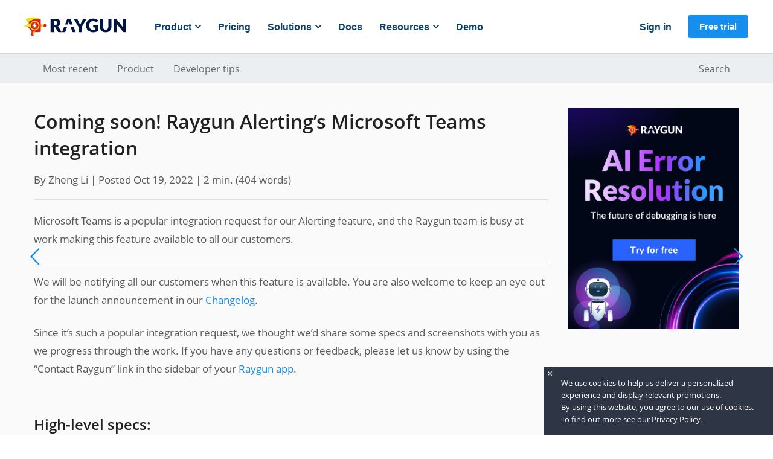

--- FILE ---
content_type: text/html
request_url: https://raygun.com/blog/microsoft-teams-alerting-sneak-peek/
body_size: 6924
content:
<!DOCTYPE html>
<html lang="en">
<head>
  <meta charset="utf-8" />
<meta content="text/html; charset=UTF-8" name="Content-Type" />
<meta http-equiv="X-UA-Compatible" content="IE=edge" />

<link shortcut rel="icon" href="/favicon.ico?v=2">
<link rel="apple-touch-icon" sizes="180x180" href="/blog/apple-touch-icon.png?v=2">
<link rel="icon" type="image/x-icon" sizes="32x32" href="/blog/favicon-32x32.ico?v=2">
<link rel="icon" type="image/x-icon" sizes="16x16" href="/blog/favicon-16x16.ico?v=2">
<link rel="mask-icon" href="/blog/safari-pinned-tab.svg" color="#5bbad5">




<meta name="twitter:card" content="summary">
<meta name="twitter:title" content="Coming soon! Raygun Alerting’s Microsoft Teams integration" />
<meta name="twitter:description" content="Microsoft Teams is a popular integration request for our Alerting feature, and the Raygun team is busy at work making this feature available to all our customers." />

<meta property="og:title" content="Coming soon! Raygun Alerting’s Microsoft Teams integration | Raygun Blog" />
<meta property="og:site_name" content="Raygun Blog" />
<meta property="og:description" content="Microsoft Teams is a popular integration request for our Alerting feature, and the Raygun team is busy at work making this feature available to all our customers." />
<meta property="og:url" content="https://raygun.com/blog/microsoft-teams-alerting-sneak-peek/" />



	<meta property="og:type" content="article" />
	<meta property="og:article:published_time" content="2022-10-19T20:20:57Z" />
	<meta property="og:article:tag" content="Crash Reporting" />
	<meta property="og:article:tag" content="Alerting" />
	<meta property="og:article:tag" content="Microsoft teams" />
	<meta property="og:article:tag" content="Integrations" />
	

	<meta name="twitter:domain" content="raygun.com" />
	<meta name="twitter:image" content="https://raygun.com/blog/images/microsoft-teams-sneak-peek/feature.png" />
	<meta name="twitter:url" content="https://raygun.com/blog/microsoft-teams-alerting-sneak-peek/" />
	<meta name="twitter:creator" content="@raygunio" />
	<meta name="twitter:label1" content="Error, crash and performance monitoring" />
	<meta name="twitter:data1" content="Built for software teams" />
	<meta name="twitter:label2" content="Monitor it all, in one place" />
	<meta name="twitter:data2" content="Visit Raygun.com" />

	<meta name="twitter:url" content="https://raygun.com/blog/microsoft-teams-alerting-sneak-peek/" />

  <meta property="og:type" content="website" />
  <meta property="og:image" content="https://raygun.com/blog/images/microsoft-teams-sneak-peek/feature.png" />


	<title>Coming soon! Raygun Alerting’s Microsoft Teams integration &middot; Raygun Blog</title>

  <link rel="preload" href="/blog/fonts/OpenSans/OpenSans-Regular.woff2" as="font" type="font/woff2" crossorigin>
  <link rel="preload" href="/blog/fonts/OpenSans/OpenSans-SemiBold.woff2" as="font" type="font/woff2" crossorigin>
  <link rel="preload" href="/blog/fonts/OpenSans/OpenSans-ExtraBold.woff2" as="font" type="font/woff2" crossorigin>
	<link rel="preload" href="/blog/js/main.js?cb=1762329784" as="script" />
	<link rel="preload" href="/blog/css/main.css?cb=1762329784" as="style" />
	<link rel="stylesheet" href="/blog/css/main.css?cb=1762329784" />


		<meta name="description" content="Microsoft Teams is a popular integration request for our Alerting feature, and the Raygun team is busy at work making this feature available to all our customers." />



		<meta name="p:domain_verify" content=""/>


	<meta name="HandheldFriendly" content="True" />
	<meta name="MobileOptimized" content="320" />
	<meta name="viewport" content="width=device-width, initial-scale=1, shrink-to-fit=no">

	
	


	<link href="/blog/index.xml" rel="alternate" type="application/rss+xml" title="Raygun Blog" />




	<link rel="canonical" href="https://raygun.com/blog/microsoft-teams-alerting-sneak-peek/" />


<style id="antiClickjack">
  body{display:none !important;}
</style>

<script type="text/javascript">
  if (self === top) {
    var antiClickjack = document.getElementById("antiClickjack");
    antiClickjack.parentNode.removeChild(antiClickjack);
  } else {
    top.location = self.location;
  }
</script>


<script type="application/ld+json">
{
  "@context": "http://schema.org",
  "@type": "BlogPosting",
  "mainEntityOfPage": {
    "@type": "WebPage",
    "@id": "https:\/\/raygun.com\/blog\/microsoft-teams-alerting-sneak-peek\/"
  },
  "headline": "Coming soon! Raygun Alerting’s Microsoft Teams integration",
  "description": "Microsoft Teams is a popular integration request for our Alerting feature, and the Raygun team is busy at work making this feature available to all our customers.",
  "author": {
      "@type": "Person",
      "name": " ",
      "url": "http://profiles.google.com/?rel=author",
      "image": {
        "@type": "ImageObject",
        "url": "https:",
        "height": 80,
        "width": 80
      }
  },
  "publisher": {
    "@type": "Organization",
    "@id": "https:\/\/raygun.com\/blog\/",
    "name": "Raygun Blog",
    "url": "https:\/\/raygun.com\/blog\/",
    "logo": {
      "@type": "ImageObject",
      "url": "https:",
      "height": 80,
      "width": 80
    }
  },
  
  "image": {
    "@type": "ImageObject",
    "url": "",
    "height": 80,
    "width": 80
  },
  "datePublished": "2022-10-19",
  "dateModified": "2022-10-19",
  "wordCount":  404 
  ,"keywords": "[\"Crash Reporting\",\"Alerting\",\"Microsoft teams\",\"Integrations\"]" 
}
</script>


<script type="text/javascript">
	var config = {
		baseUrl: "https:\/\/raygun.com\/blog\/"
	};
</script> 
  

    <script type="text/javascript">
      ;(function(p,l,o,w,i,n,g){if(!p[i]){p.GlobalSnowplowNamespace=p.GlobalSnowplowNamespace||[];
      p.GlobalSnowplowNamespace.push(i);p[i]=function(){(p[i].q=p[i].q||[]).push(arguments)
      };p[i].q=p[i].q||[];n=l.createElement(o);g=l.getElementsByTagName(o)[0];n.async=1;
      n.src=w;g.parentNode.insertBefore(n,g)}}(window,document,"script","//cdn.raygun.io/sp/2.12.0/sp.js","raygunSnowplow"));
      window.raygunSnowplow('newTracker', 'cf', 'collector.raygun.io', {
        appId: 'raygun_blog',
        cookieDomain: null,
        discoverRootDomain: true,
        postPath: '/com.spa.sp/track',
        eventMethod: "beacon",
        contexts: {
          webPage: true,
          performanceTiming: true,
          gaCookies: true,
          geolocation: false
        }
      });
      window.raygunSnowplow('enableLinkClickTracking');
      
      window.raygunSnowplow('enableActivityTracking', 10, 10);
      window.raygunSnowplow('trackPageView');
    </script>
  
    <script type="text/javascript">
      !function(a,b,c,d,e,f,g,h){a.RaygunObject=e,a[e]=a[e]||function(){
      (a[e].o=a[e].o||[]).push(arguments)},f=b.createElement(c),g=b.getElementsByTagName(c)[0],
      f.async=1,f.src=d,g.parentNode.insertBefore(f,g),h=a.onerror,a.onerror=function(b,c,d,f,g){
      h&&h(b,c,d,f,g),g||(g=new Error(b)),a[e].q=a[e].q||[],a[e].q.push({
      e:g})}}(window,document,"script","//cdn.raygun.io/raygun4js/prerelease/raygun.min.js","rg4js");

      rg4js('apiKey', 'ZJ4wHTIN\/Y34YZm\u002b\/C\u002bYsw==');
      rg4js('enableCrashReporting', true);
      rg4js('enablePulse', true);

      rg4js('options', {
        ignore3rdPartyErrors: false,
      });
    </script>
  

  
    
      <script>(function (w, d, s, l, i) {w[l] = w[l] || []; w[l].push({'gtm.start':new Date().getTime(), event: 'gtm.js'}); var f = d.getElementsByTagName(s)[0],j = d.createElement(s), dl = l != 'dataLayer' ? '&l=' + l : ''; j.async = true;j.src ='//www.googletagmanager.com/gtm.js?id=' + i + dl; f.parentNode.insertBefore(j, f);})(window, document, 'script', 'dataLayer', 'GTM-K9F87H');
      </script>
    
  


   
</head>
<body class="home-template">
  
  
    
    <noscript><iframe src="https://www.googletagmanager.com/ns.html?id=GTM-K9F87H"
    height="0" width="0" style="display:none;visibility:hidden"></iframe></noscript>
    
  

   
	<div id="wrapper">
		<div id="ajax-container">

			<div class="webflow-nav">
    <header data-collapse="medium" data-animation="default" data-duration="400" id="mt2-navbar" role="banner"
        class="mt2-nav w-nav">
        <div class="mt2-navbar">
            <div class="mt2-nav-container">
                <a href="https://raygun.com" aria-current="page" class="mt2-brand w-inline-block w--current">
                    <img class="logo" loading="lazy" alt="Raygun logo" aria-hidden="true">
                </a>
                <nav role="navigation" class="mt2-nav-menu w-nav-menu">
                    <div class="mt2-navbar-left-col">
                        <div class="mt2-signin-hidden">
                            <a href="https://app.raygun.com" class="mt2-nav-link w-nav-link">
                                Sign in
                            </a>
                        </div>
                        <div data-w-id="6906d6b2-6634-e312-fdab-fdc4ab69b32b" class="mt2-dropdown-wrapper">
                            <div data-w-id="6906d6b2-6634-e312-fdab-fdc4ab69b32c" class="mt2-dropdown-trigger">
                                <div>Product</div>
                                <img src="/blog/images/navigation/dropdown-carrot.svg" alt="dropdown-carrot"
                                    class="mt2-nav-dropdown-arrow">
                            </div>
                            <div class="dropdown-base product">
                                <img src="/blog/images/navigation/dd-triangle.svg" alt="" class="dd-arrow left">
                                <div class="dropdown-column extra-large">
                                    <a href="https://raygun.com/platform/crash-reporting" class="nav-main-link">Crash
                                        Reporting</a>
                                    <div class="nav-item-subtext">Detect, diagnose, and resolve errors with ease</div>
                                    <a href="https://raygun.com/platform/real-user-monitoring"
                                        class="nav-main-link">Real User Monitoring</a>
                                    <div class="nav-item-subtext">Monitor and improve front-end performance</div>
                                    <a href="https://raygun.com/platform/apm" class="nav-main-link">Application
                                        Performance Monitoring</a>
                                    <div class="nav-item-subtext">Unrivalled visibility into server-side performance
                                    </div>
                                </div>
                                <div class="nav-vertical-divider"></div>
                                <div class="dropdown-column">
                                    <div class="nav-item-title">Popular&nbsp;features</div>
                                    <a href="https://raygun.com/ai-error-resolution" class="nav-item-small">AI Error Resolution</a>
                                    <a href="https://raygun.com/industry/shopify" class="nav-item-small">Crash Reporting for Shopify</a>
                                    <a href="https://raygun.com/platform/alerting" class="nav-item-small">Alerting</a>
                                    <a href="https://raygun.com/dashboards" class="nav-item-small">Dashboards</a>
                                    <a href="https://raygun.com/features/plugins"
                                        class="nav-item-small">Integrations</a>
                                    <a href="https://raygun.com/customer-experience-monitoring"
                                        class="nav-item-small">Customer&nbsp;Experience&nbsp;Monitoring</a>
                                    <a href="https://raygun.com/platform/deployment-tracking"
                                        class="nav-item-small">Deployment&nbsp;tracking</a>
                                    <a href="https://raygun.com/core-web-vitals"
                                        class="nav-item-small">Core&nbsp;Web&nbsp;Vitals</a>
                                    <a href="https://raygun.com/security" class="nav-item-small">Security</a>
                                </div>
                            </div>
                        </div>
                        <a href="https://raygun.com/pricing" class="mt2-nav-link w-nav-link">Pricing</a>
                        <div data-w-id="6906d6b2-6634-e312-fdab-fdc4ab69b30e" class="mt2-dropdown-wrapper">
                            <div data-w-id="6906d6b2-6634-e312-fdab-fdc4ab69b30f" class="mt2-dropdown-trigger">
                                <div>Solutions</div>
                                <img src="/blog/images/navigation/dropdown-carrot.svg" loading="lazy" width="10"
                                    alt="dropdown-carrot" class="mt2-nav-dropdown-arrow">
                            </div>
                             <div class="dropdown-base solutions">
                                <img src="/documentation/navigation/dd-triangle.svg" alt="" class="dd-arrow middle">

                                <div class="dropdown-column">
                                    <div class="nav-item-title">By marketplace</div>
                                    <a href="https://azuremarketplace.microsoft.com/en-au/marketplace/apps/raygunio.raygun-crash-reporting?tab=Overview" class="nav-item-small">Azure</a>
                                    <a href="https://elements.heroku.com/addons/raygun#cr-medium" class="nav-item-small">Heroku for Crash Reporting</a>
                                    <a href="https://elements.heroku.com/addons/raygun-rum#rum-medium" class="nav-item-small">Heroku for Real User Monitoring</a>
                                    <a href="https://apps.shopify.com/raygun-crash-reporting" class="nav-item-small">Shopify</a>
                                </div>
                                
                                <div class="nav-vertical-divider"></div>

                                <div class="dropdown-column industry">
                                    <div class="nav-item-title">By industry</div>
                                    <a href="https://raygun.com/industry/ecommerce" class="nav-item-small">E-Commerce</a>
                                    <a href="https://raygun.com/industry/media-entertainment" class="nav-item-small">Media &amp; Entertainment</a>
                                    <a href="https://raygun.com/industry/software-technology"
                                        class="nav-item-small">Software &amp; Technology</a>
                                </div>
                                <div class="nav-vertical-divider"></div>
                                <div class="dropdown-column">
                                    <div class="nav-item-title">By role</div>
                                    <a href="https://raygun.com/for-developers" class="nav-item-small">Developer</a>
                                    <a href="https://raygun.com/for-ctos" class="nav-item-small">CTO</a>
                                    <a href="https://raygun.com/for-product-managers"
                                        class="nav-item-small">Product&nbsp;Manager</a>
                                </div>
                            </div>
                        </div>
                        <a href="https://raygun.com/documentation" class="mt2-nav-link w-nav-link">Docs</a>
                        <div data-w-id="6906d6b2-6634-e312-fdab-fdc4ab69b37d" class="mt2-dropdown-wrapper">
                            <div data-w-id="6906d6b2-6634-e312-fdab-fdc4ab69b37e" class="mt2-dropdown-trigger">
                                <div>Resources</div>
                                <img src="/blog/images/navigation/dropdown-carrot.svg" loading="lazy" width="10"
                                    alt="dropdown-carrot" class="mt2-nav-dropdown-arrow">
                            </div>
                            <div class="dropdown-base resources">
                                <img src="/blog/images/navigation/dd-triangle.svg" alt="" class="dd-arrow right">
                                <div class="dropdown-column medium">
                                     <a href="https://raygun.com/customer-stories" class="nav-main-link">Customer
                                        stories</a>
                                    <div class="nav-item-subtext">Real results from our customers</div>
									<a href="https://raygun.com/webinars" class="nav-main-link">Webinars</a>
                                    <div class="nav-item-subtext">Learn with our expert team</div>
                                    <a href="https://raygun.com/blog" class="nav-main-link">Blog</a>
                                    <div class="nav-item-subtext">Product updates and technical topics</div>
                                </div>
                               
                                <div class="dropdown-column last">
                                    <a href="https://raygun.com/ebooks" class="nav-main-link">EBooks</a>
                                    <div class="nav-item-subtext">In-depth guides on digital experience</div>
									<a href="https://raygun.com/learn" class="nav-main-link">Learn</a>
                                    <div class="nav-item-subtext">All about monitoring solutions</div>
                                </div>
                            </div>
                        </div>
						<a href="https://raygun.com/request-demo" class="mt2-nav-link w-nav-link">Demo</a>
                    </div>
                    <div class="mt2-navbar-right-col">
                        <a href="https://app.raygun.com" class="mt2-nav-link w-nav-link secondary">Sign in</a>
                    </div>
                </nav>
                <a href="https://app.raygun.com/signup" class="mt2-navbutton w-button">Free trial</a>
                <div class="mt2-menu-button w-nav-button" style="user-select: text;" aria-label="menu"
                    role="button" tabindex="0" aria-controls="w-nav-overlay-0" aria-haspopup="menu"
                    aria-expanded="false">
                    <div class="icon-2 w-icon-nav-menu"></div>
                </div>
            </div>
        </div>
    </header>
</div>

			<div class="categories-nav-strip">
	<div class="container">
		<ul class="category-list-nav list-unstyled">
		   
		  
				<li class="category-list-nav__item category-list-nav__item--most-recent">
					<a class="category-list-nav-link" href="/blog/?cb=309">Most recent</a>
				</li>
		  
				<li class="category-list-nav__item category-list-nav__item--product">
					<a class="category-list-nav-link" href="/blog/categories/product-updates?cb=309">Product</a>
				</li>
		  
				<li class="category-list-nav__item category-list-nav__item--developer-tips">
					<a class="category-list-nav-link" href="/blog/categories/web-development?cb=309">Developer tips</a>
				</li>
		  
				<li class="category-list-nav__item category-list-nav__item--search">
					<a class="category-list-nav-link" href="/blog/search?cb=309">Search</a>
				</li>
		  
		</ul>
	</div>
</div>	


			


<main class="content" role="main">
	<article class="post single">
		<div id="single-post">
			<section class="post-content single-post-content">
				<article>
					<div class="post-header-inner">
						<h1 class="post-title">Coming soon! Raygun Alerting’s Microsoft Teams integration</h1>
						
							<span class="post-author">By Zheng Li | </span>
							
						<span class="post-date">Posted Oct 19, 2022</span>
						<span class="reading-time"><span class="estimated-reading-time">| 2 min.</span> (<span class="word-count">404</span> words)</span>
					</div>
					<p>Microsoft Teams is a popular integration request for our Alerting feature, and the Raygun team is busy at work making this feature available to all our customers.</p>
<hr>
<p>We will be notifying all our customers when this feature is available. You are also welcome to keep an eye out for the launch announcement in our <a href="raygun.com/changelog" target="_blank" >Changelog</a>.</p>
<p>Since it’s such a popular integration request, we thought we’d share some specs and screenshots with you as we progress through the work. If you have any questions or feedback, please let us know by using the “Contact Raygun” link in the sidebar of your <a href="https://app.raygun.com/" target="_blank" >Raygun app</a>.</p>
<h3 id="high-level-specs">High-level specs:</h3>
<ul>
<li>Customers will have the ability to authenticate Microsoft Teams with Alerting at the plan level without the need to reauthenticate for each app or alert</li>
<li>Customers with multiple Raygun plans will be able to pick the Raygun plan they wish to setup Microsoft Teams with, during the setup process</li>
<li>Customers will be able to authenticate a single team per Raygun plan and the team name will be displayed when Microsoft Teams is selected as an action when creating or editing an alert</li>
<li>For each alert, customers will be able to choose Microsoft Teams as an action and specify the exact channel (that the authenticated team can access) that the alert should be sent to</li>
<li>Emails, Slack and Webhooks can still be set up per alert, alongside the Microsoft Teams integration</li>
<li>Existing emails, Slack and Webhooks will continue to operate as normal. No change is required on your part unless you no longer wish to send the alert into these channels</li>
<li>If you are using Microsoft’s own Microsoft Teams integration with Raygun (built by Microsoft Teams Ecosystem), it will continue to operate as normal, however soon it will be marked as “legacy” to differentiate from our own official integration with Microsoft Teams.  The two Microsoft Teams integrations will co-exist to eliminate disruption to service.</li>
</ul>
<h3 id="screenshots">Screenshots:</h3>
<p>When adding or editing an alert, Microsoft Teams will soon be a selectable option:</p>
<p><img src="/blog/images/microsoft-teams-sneak-peek/add-action.webp" alt="Select Microsoft Teams as action"></p>
<p>After selecting Microsoft Teams as an action, you will be able to pick from a list of channels:</p>
<p><img src="/blog/images/microsoft-teams-sneak-peek/select-channel.webp" alt="Select channel"></p>
<p>Channel has been selected:</p>
<p><img src="/blog/images/microsoft-teams-sneak-peek/channel-selected.webp" alt="Channel selected"></p>
<h3 id="alert-messages-in-microsoft-teams">Alert messages in Microsoft Teams:</h3>
<p>Errors &amp; crashes alert example:</p>
<p><img src="/blog/images/microsoft-teams-sneak-peek/error-alert.webp" alt="Error alert example"></p>
<p>Performance issue alert example:</p>
<p><img src="/blog/images/microsoft-teams-sneak-peek/performance-alert.webp" alt="Performance alert example"></p>
<p>We hope you have enjoyed this preview.</p>
<p>If you have any questions or feedback, please email <a href="mailto:product-feedback@raygun.com" target="_blank" >product-feedback@raygun.com</a> or use the “Contact Raygun” link in the sidebar of your <a href="https://app.raygun.com/" target="_blank" >Raygun app</a> to start a conversation with us.</p>
				</article>
        <aside class="aside-cta">
  <a href="https://raygun.com/ai-error-resolution" onclick="window.raygunSnowplow('trackLinkClick', window.location.href, 'sp-blog-post-cta-free-trial')" target="_blank">
    <img src="/blog/images/banners/post-cta-aier-blog.webp" alt="Graphics of a friendly robot and text reading 'AI Error Resolution: The future of debugging is here' – Try for free">
  </a>
</aside>
			</section>


			<footer class="post-footer post-content">
				
			</footer>
		</div>

		<nav class="post-nav">
			
				<a class="post-nav-item post-nav-next" href="https://raygun.com/blog/java-exceptions-terminology/" aria-label="Next post">
					<div class="post-nav-teaser">
						<span class="post-nav-icon"><i class="icon-arrow-left"></i></span>
					</div>
				</a>
			
			
				<a class="post-nav-item post-nav-prev" href="https://raygun.com/blog/soap-vs-rest-vs-json/" aria-label="Previous post">
					<div class="post-nav-teaser">
						<span class="post-nav-icon"><i class="icon-arrow-right"></i></span>
					</div>
				</a>
			
		</nav>

	</article>
</main>

<div id="single-post-widgets" class="post-content mb-5">
	

<div id="related">
  
  
  <h3 class="mb-4 mt-0">Further Reading</h3>
  <ul class="list-unstyled">
    
    <li class="media mb-4">
      <a href="/blog/slack-alerting-sneak-peek/" class="mr-3 d-none d-md-block related-post-image">
        
        <img src="/blog/images/slack-alerting-sneak-peek/feature.png" alt="Coming soon! A sneak peek at Raygun Alerting’s Slack integration featured image." width="176" />
        
      </a>
      <div>
        <h5 class="mt-0"><a href="/blog/slack-alerting-sneak-peek/">Coming soon! A sneak peek at Raygun Alerting’s Slack integration</a></h5>
        <p>The Slack integration is our #1 feature request for our <a href="https://raygun.com/blog/alerting-has-landed/" target="_blank" >Alerting feature</a>, and the Raygun team has …</p>
      </div>
    </li>
    
    <li class="media mb-4">
      <a href="/blog/ms-teams-alerting-launch/" class="mr-3 d-none d-md-block related-post-image">
        
        <img src="/blog/images/ms-teams-alerting/feature.png" alt="Microsoft Teams for Alerting has landed featured image." width="176" />
        
      </a>
      <div>
        <h5 class="mt-0"><a href="/blog/ms-teams-alerting-launch/">Microsoft Teams for Alerting has landed</a></h5>
        <p>Get crucial error and performance diagnostics sent directly to your chosen Microsoft Teams channel …</p>
      </div>
    </li>
    
    <li class="media mb-4">
      <a href="/blog/slack-alerting/" class="mr-3 d-none d-md-block related-post-image">
        
        <img src="/blog/images/slack-alerting/feature.png" alt="Get Alerted to mission-critical issues directly in Slack featured image." width="176" />
        
      </a>
      <div>
        <h5 class="mt-0"><a href="/blog/slack-alerting/">Get Alerted to mission-critical issues directly in Slack</a></h5>
        <p>You’ve spoken and we’ve listened and as a result, the highly anticipated Slack integration for …</p>
      </div>
    </li>
    
  </ul>
  
</div>

</div>

		
			<footer id="footer">
    <div class="footer-primary webflow-footer">
  <div class="mt2-footer">

    <div class="footer-image-div">
      <img src="/blog/images/raygun-flag.svg" loading="lazy" alt="Raygun flag" aria-hidden="true" class="footer-image footer-flag-image">
      <img src="/blog/images/rocky-ground.svg" loading="lazy" alt="Rocky ground" aria-hidden="true" class="footer-image footer-moon-image">
    </div>

    <div class="footer-content">

      <div class="block">

        <div class="footer-columns">

          <div class="mt-1col"></div>
          
          <div class="footer-menu">
            <div class="mt2-footer-column">
              <h4 class="mt2-h4-18">Platform</h4>
              <a href="https://raygun.com/platform/apm" class="mt2-p-small-footer">APM</a>
              <a href="https://raygun.com/platform/real-user-monitoring" class="mt2-p-small-footer">Real User Monitoring</a>
              <a href="https://raygun.com/platform/crash-reporting" class="mt2-p-small-footer">Crash Reporting</a>
              <a href="https://raygun.com/platform/deployment-tracking" class="mt2-p-small-footer">Deployment Tracking</a>
              <a href="https://raygun.com/dashboards" class="mt2-p-small-footer">Dashboards</a>
              <a href="https://raygun.com/customer-experience-monitoring" class="mt2-p-small-footer">Customer Experience</a>
              <a href="https://raygun.com/pricing" class="mt2-p-small-footer">Pricing</a>
              <a href="https://raygun.com/platform" class="mt2-p-small-footer">Platform Overview</a>
              <a href="https://raygun.com/features/plugins" class="mt2-p-small-footer">Integrations</a>
              <a href="https://raygun.com/about/contact" class="mt2-p-small-footer">Request a Demo</a>
              <div class="hidden-desktop">
                <div class="mt2-spacer _48"></div>
              </div>
            </div>

            <div class="mt2-footer-column">
              <h4 class="mt2-h4-18">Support</h4>
              <a href="https://raygun.com/documentation" class="mt2-p-small-footer">Documentation</a>
              <a href="https://raygun.com/documentation/product-guides" class="mt2-p-small-footer">Product Guides</a>
              <a href="https://raygun.com/forums" class="mt2-p-small-footer">Feature Requests</a>
              <a href="https://raygun.com/security" class="mt2-p-small-footer">Security</a>
              <a href="https://status.raygun.com" class="mt2-p-small-footer">App Status</a>
              <a href="https://raygun.com/changelog" class="mt2-p-small-footer">Changelog</a>
              <a href="https://raygun.com/privacy" class="mt2-p-small-footer">Privacy</a>
              <a href="https://raygun.com/gdpr" class="mt2-p-small-footer">GDPR</a>
              <a href="https://raygun.com/ai-principles" class="mt2-p-small-footer">AI Principles</a>
              <a href="https://raygun.com/terms" class="mt2-p-small-footer">Terms and Conditions</a>
              <div class="hidden-desktop">
                <div class="mt2-spacer _48"></div>
              </div>
            </div>

            <div class="mt2-footer-column">
              <h4 class="mt2-h4-18">Resources</h4>
              <a href="https://raygun.com/blog" class="mt2-p-small-footer">Blog</a>
              <a href="https://raygun.com/ebooks" class="mt2-p-small-footer">Ebooks</a>
              <a href="https://raygun.com/webinars" class="mt2-p-small-footer">Webinars</a>
              <a href="https://raygun.com/partners" class="mt2-p-small-footer">Partners</a>
              <a href="https://raygun.com/mediakit" class="mt2-p-small-footer">Media Kit</a>
              <div class="hidden-desktop">
                <div class="mt2-spacer _48"></div>
              </div>
            </div>

            <div class="mt2-footer-column">
              <h4 class="mt2-h4-18">Company</h4>
              <a href="https://raygun.com/about" class="mt2-p-small-footer">About Raygun</a>
              <a href="https://raygun.com/customer-stories" class="mt2-p-small-footer">Customers</a>
              <a href="https://raygun.com/about/team" class="mt2-p-small-footer">Careers</a>
              <a href="https://raygun.com/about/press" class="mt2-p-small-footer">Media</a>
              <a href="https://raygun.com/about/contact" class="mt2-p-small-footer">Contact</a>
              <div class="hidden-desktop">
                <div class="mt2-spacer _48"></div>
              </div>
            </div>

          </div>

          <div class="footer-social-column">
            <div class="social-column">
              <a href="https://github.com/MindscapeHQ/" class="social-media-link w-inline-block"><img src="/blog/images/icon-github.svg" class="footer-image" width="24" height="24" alt="Github logo"></a>
              <a href="https://twitter.com/raygunio/" class="social-media-link w-inline-block"><img src="/blog/images/x-logo.svg" class="footer-image" alt="X logo"></a>
              <a href="https://www.youtube.com/@RaygunIo" class="social-media-link w-inline-block"><img src="/blog/images/youtube-logo.svg" class="footer-image" width="22" alt="YouTube logo"></a>
              <a href="https://linkedin.com/company/raygun-io/" class="social-media-link w-inline-block"><img src="/blog/images/icon-linkedin.svg" class="footer-image" alt="Linkedin logo"></a>
            </div>
            <div class="copyright-text">© Raygun 2025</div>
          </div>

          <div class="mt-1col"></div>

        </div>
      </div>

      <div class="mt2-spacer _96"></div>
      
    </div>
  </div>
</div>

</footer>

 

<div id="tocMenu" data-target="toc">
    <div class="menu-header">
        <span class="menu-label">Menu</span>
        <a class="menu-close" data-action="toc" data-target="toc"></a>
    </div>
    <div id="toc" class="menu-list">
        <nav id="TableOfContents">
  <ul>
    <li>
      <ul>
        <li><a href="#high-level-specs">High-level specs:</a></li>
        <li><a href="#screenshots">Screenshots:</a></li>
        <li><a href="#alert-messages-in-microsoft-teams">Alert messages in Microsoft Teams:</a></li>
      </ul>
    </li>
  </ul>
</nav>
    </div>
</div>


		</div>
	</div>

  <script defer src="/blog/js/main.js?cb=1762329784"></script>


   


   

  
  
</body>
</html>


--- FILE ---
content_type: image/svg+xml
request_url: https://raygun.com/blog/images/youtube-logo.svg
body_size: 480
content:
<svg width="24" height="25" viewBox="0 0 24 25" fill="none" xmlns="http://www.w3.org/2000/svg">
<path fill-rule="evenodd" clip-rule="evenodd" d="M24 12.1152C24 5.4879 18.6273 0.115234 12 0.115234C5.37267 0.115234 0 5.4879 0 12.1152C0 18.7426 5.37267 24.1152 12 24.1152C18.6273 24.1152 24 18.7426 24 12.1152V12.1152Z" fill="#001642"/>
<path fill-rule="evenodd" clip-rule="evenodd" d="M7 7C5.89543 7 5 7.89543 5 9V15C5 16.1046 5.89543 17 7 17H17C18.1046 17 19 16.1046 19 15V9C19 7.89543 18.1046 7 17 7H7ZM15.25 12.433C15.5833 12.2406 15.5833 11.7594 15.25 11.567L10.75 8.96891C10.4167 8.77646 10 9.01702 10 9.40192L10 14.5981C10 14.983 10.4167 15.2235 10.75 15.0311L15.25 12.433Z" fill="white"/>
</svg>


--- FILE ---
content_type: image/svg+xml
request_url: https://raygun.com/blog/images/icon-github.svg
body_size: 915
content:
<svg width="24" height="24" viewBox="0 0 24 24" fill="none" xmlns="http://www.w3.org/2000/svg">
<path fill-rule="evenodd" clip-rule="evenodd" d="M5.70469 17.5247C5.76735 17.5624 5.84202 17.5375 5.86668 17.4998C5.89202 17.4493 5.85469 17.386 5.77935 17.3483C5.70469 17.3234 5.64202 17.3355 5.61735 17.3732C5.59269 17.4237 5.63002 17.487 5.70469 17.5247ZM6.25402 17.9279C6.30335 17.8902 6.29135 17.802 6.22869 17.7259C6.16669 17.6633 6.07935 17.6378 6.02935 17.6882C5.97935 17.7259 5.99202 17.8141 6.05402 17.8902C6.11669 17.9528 6.20402 17.9784 6.25402 17.9279ZM6.62798 18.4948C6.69065 18.4443 6.69065 18.3434 6.62798 18.2552C6.57798 18.167 6.47798 18.1293 6.41598 18.1798C6.35332 18.2175 6.35332 18.3184 6.41598 18.4066C6.47798 18.4948 6.57798 18.5325 6.62798 18.4948ZM7.152 19.024C7.20199 18.9735 7.17666 18.8604 7.10199 18.7843C7.01466 18.6961 6.90266 18.684 6.85266 18.7466C6.79 18.7971 6.81533 18.9109 6.90266 18.9863C6.99 19.0745 7.10199 19.0873 7.152 19.024ZM7.626 19.4145C7.726 19.4522 7.838 19.4145 7.86333 19.3391C7.888 19.2637 7.81333 19.1755 7.70133 19.1371C7.60134 19.1122 7.48867 19.1499 7.464 19.226C7.43867 19.3014 7.514 19.3896 7.626 19.4145ZM8.44935 19.5404C8.56202 19.5404 8.64935 19.4777 8.64935 19.4023C8.64935 19.3141 8.54935 19.2509 8.43735 19.2637C8.32469 19.2637 8.23735 19.3263 8.23735 19.4023C8.23735 19.4905 8.32469 19.5532 8.44935 19.5404ZM9.198 19.4522C9.31066 19.4273 9.38533 19.3519 9.37266 19.2758C9.36066 19.2004 9.26066 19.1499 9.148 19.1627C9.036 19.1876 8.96133 19.2637 8.97333 19.3519C8.986 19.4273 9.086 19.4778 9.198 19.4522ZM24 12.1185C24 5.42505 18.6273 0 12 0C5.37267 0 0 5.42505 0 12.1185C0 17.8707 3.97333 22.6771 9.29733 23.9165C9.39 23.2062 9.448 22.5734 9.448 22.3505C9.448 22.1237 9.43533 21.002 9.43533 20.1961C9.43533 20.1961 6.76533 20.7751 6.204 19.0489C6.204 19.0489 5.76733 17.928 5.14333 17.6378C5.14333 17.6378 4.27 17.0332 5.20533 17.046C5.20533 17.046 6.154 17.1214 6.678 18.0411C7.514 19.5283 8.91133 19.0994 9.46 18.8476C9.54733 18.2175 9.79733 17.8021 10.0713 17.5496C7.938 17.3106 5.70467 16.4791 5.70467 12.7742C5.70467 11.7159 6.07933 10.8467 6.69067 10.1789C6.59067 9.92706 6.266 8.94412 6.77733 7.60839C7.58867 7.3566 9.42267 8.60413 9.42267 8.60413C10.184 8.38936 11.0073 8.27626 11.818 8.27626C12.6293 8.27626 13.4527 8.38936 14.214 8.60413C14.214 8.60413 16.048 7.3566 16.8467 7.60839C17.3707 8.94412 17.046 9.92706 16.946 10.1789C17.5573 10.8467 17.932 11.7159 17.932 12.7742C17.932 16.4912 15.686 17.3106 13.5527 17.5496C13.902 17.8526 14.2013 18.4316 14.2013 19.3391V22.3505C14.2013 22.5821 14.262 23.2561 14.3587 24C19.856 22.8925 24 17.9953 24 12.1185Z" fill="#062A47"/>
</svg>


--- FILE ---
content_type: image/svg+xml
request_url: https://raygun.com/blog/images/icon-linkedin.svg
body_size: 269
content:
<svg width="24" height="24" viewBox="0 0 24 24" fill="none" xmlns="http://www.w3.org/2000/svg">
  <path fill-rule="evenodd" clip-rule="evenodd" d="M24.0005 12C24.0005 5.37267 18.6278 0 12.0005 0C5.37315 0 0.000488281 5.37267 0.000488281 12C0.000488281 18.6273 5.37315 24 12.0005 24C18.6278 24 24.0005 18.6273 24.0005 12ZM6.0058 9.1827H8.65447V17.136H6.0058V9.1827ZM8.82251 6.7267C8.83051 7.48937 8.25251 8.09937 7.32984 8.09937H7.31384C6.42318 8.09937 5.85318 7.48937 5.85318 6.7267C5.85318 5.9487 6.44718 5.3547 7.34584 5.3547C8.25251 5.3547 8.81451 5.9487 8.82251 6.7267ZM18.1805 17.1367H15.5398V12.8827C15.5398 11.8154 15.1552 11.0854 14.1998 11.0854C13.4698 11.0854 13.0358 11.5747 12.8432 12.048C12.7792 12.2247 12.7552 12.4574 12.7552 12.698V17.1367H10.1145C10.1472 9.92938 10.1145 9.18271 10.1145 9.18271H12.7552V10.3167C13.1032 9.77204 13.7285 8.99871 15.1392 8.99871C16.8805 8.99871 18.1805 10.138 18.1805 12.578V17.1367ZM12.7552 10.3387V10.3167C12.7512 10.3233 12.7438 10.332 12.7392 10.3387H12.7552Z" fill="#062A47"/>
</svg>
